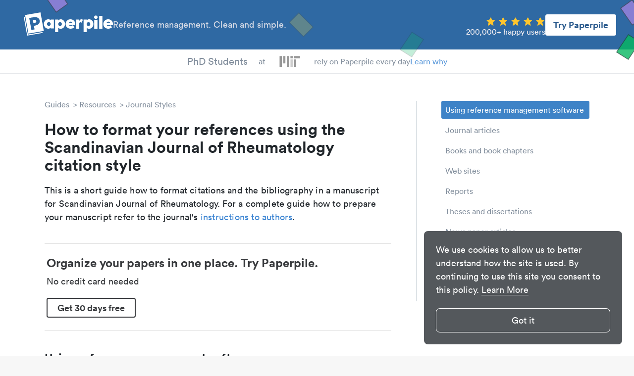

--- FILE ---
content_type: text/html
request_url: https://paperpile.com/s/scandinavian-journal-of-rheumatology-citation-style/
body_size: 17617
content:
<!DOCTYPE html><html lang="en"><head><meta charset="utf-8"><title>Scandinavian Journal of Rheumatology citation style [Update November 2025] - Paperpile</title><link rel="preconnect" href="//www.google-analytics.com"><meta name="viewport" content="width=device-width,initial-scale=1,maximum-scale=1"><meta name="keywords" content=""><meta property="og:type" content="article"><meta property="og:title" content="Scandinavian Journal of Rheumatology citation style [Update November 2025] - Paperpile"><meta property="og:description" content="Scandinavian Journal of Rheumatology citation style guide with bibliography and in-text referencing examples: ✓Journal articles ✓Books ✓Book chapters ✓Reports ✓Web pages. PLUS: Download citation style files for your favorite reference manager."><meta property="og:image" content="https://paperpile.com/img/paperpile.png"><meta property="og:image:secure_url" content="https://paperpile.com/img/paperpile.png"><meta property="og:image:width" content="1200"><meta property="og:image:height" content="600"><meta property="og:locale" content="en_US"><meta property="og:url" content="https://paperpile.com/s/scandinavian-journal-of-rheumatology-citation-style/"><meta property="og:site_name" content="Paperpile"><meta name="twitter:card" content="summary_large_image"><meta name="twitter:title" content="Scandinavian Journal of Rheumatology citation style [Update November 2025] - Paperpile"><meta name="twitter:description" content="Scandinavian Journal of Rheumatology citation style guide with bibliography and in-text referencing examples: ✓Journal articles ✓Books ✓Book chapters ✓Reports ✓Web pages. PLUS: Download citation style files for your favorite reference manager."><meta name="twitter:image:src" content="https://paperpile.com/img/paperpile.png"><meta name="twitter:site" content="@paperpile"><meta name="twitter:domain" content="Paperpile"><meta name="twitter:creator" content="@paperpile"><link rel="canonical" href="https://paperpile.com/s/scandinavian-journal-of-rheumatology-citation-style/"><meta name="description" content="Scandinavian Journal of Rheumatology citation style guide with bibliography and in-text referencing examples: ✓Journal articles ✓Books ✓Book chapters ✓Reports ✓Web pages. PLUS: Download citation style files for your favorite reference manager."><meta name="robots" content="index,follow"><meta name="buildtarget" content="guides"><link rel="preload" as="image" href="https://cdn.paperpile.com/guides/img/logos/MIT.png"><link rel="preload" as="image" href="https://cdn.paperpile.com/i/img/interruptor-screenshot.png"><link rel="icon" media="(prefers-color-scheme:light)" href="https://cdn.paperpile.com/guides/img/favicon-light.png" type="image/png" sizes="32x32"><script async src="https://www.googletagmanager.com/gtag/js?id=G-6X1MS81N1Z"></script><script>function gtag(){dataLayer.push(arguments)}window.dataLayer=window.dataLayer||[],gtag("js",new Date),gtag("config","G-6X1MS81N1Z")</script><style>@charset "UTF-8";a,abbr,acronym,address,applet,article,aside,audio,b,big,blockquote,body,canvas,caption,center,cite,code,dd,del,details,dfn,div,dl,dt,em,embed,fieldset,figcaption,figure,footer,form,h1,h2,h3,h4,h5,h6,header,hgroup,html,i,iframe,img,ins,kbd,label,legend,li,mark,menu,nav,object,ol,output,p,pre,q,ruby,s,samp,section,small,span,strike,strong,sub,summary,sup,table,tbody,td,tfoot,th,thead,time,tr,tt,u,ul,var,video{margin:0;padding:0;border:0;font-size:100%;font:inherit;vertical-align:baseline}article,aside,details,figcaption,figure,footer,header,hgroup,menu,nav,section{display:block}ol,ul{list-style:none}blockquote,q{quotes:none}blockquote:after,blockquote:before,q:after,q:before{content:"";content:none}table{border-collapse:collapse;border-spacing:0}*,:after,:before{box-sizing:inherit}html{-webkit-text-size-adjust:100%;-ms-text-size-adjust:100%;box-sizing:border-box;background-color:#f7f7f7}body{background:#fff;line-height:1;display:flex;flex-direction:column;align-items:center;color:#21262b;font-family:Circular,"Helvetica Neue",Helvetica,"Segoe UI",Tahoma,Arial,sans-serif;-webkit-font-smoothing:antialiased;-moz-osx-font-smoothing:grayscale;min-height:100vh}body,html{position:relative;overflow-x:hidden}a{text-decoration:none;outline:0;color:#3b84d2}a:active,a:focus,a:hover{color:#3b84d2}h1{font-size:32px;font-weight:900;line-height:36px}h2{font-size:24px;font-weight:900;line-height:28px}h3{font-size:18px;font-style:normal;font-weight:900;line-height:20px}b,strong{font-weight:700}em,i{font-style:italic}sub{font-size:75%;line-height:0;position:relative;vertical-align:baseline}sup{font-size:75%;line-height:0;position:relative;vertical-align:baseline;top:-.5em}hr{background:#838f9d;border:0;height:2px;margin:40px 0 20px 0}.font-default{font-size:18px;line-height:23px}.font-small{font-size:16px;line-height:20px}.site-content{display:flex;flex:1 0 auto;justify-content:center}.site-content.fullpage{flex-direction:column;align-items:center;margin-top:0}.site-content.article-page,.site-content.category-page{position:relative}.content-area{max-width:700px}.widget-sidebar{border-left:1px solid #ccd4d9}.fixed .widget-sidebar{position:fixed;top:100px;overflow-y:auto;-ms-overflow-style:none;scrollbar-width:none}.fixed .widget-sidebar::-webkit-scrollbar{display:none}.widget-sidebar .pp-pro{margin-top:32px}.pro-area-sidebar{display:none}.pro-area-sidebar .pp-pro{margin-bottom:16px}.pro-area-topbar{width:100%}.language-selector{position:relative;user-select:none}.language-selector .value{display:flex;align-items:center;margin-right:30px;cursor:pointer;background-color:transparent;border:0;font:inherit}.language-selector .value:hover span{opacity:1}.language-selector svg{width:24px}.language-selector span{color:#fef6f6;opacity:.8;font-size:18px;margin-left:9px;margin-right:16px}.language-selector .dropdown-menu{display:none;position:absolute;background:#fff;box-shadow:0 4px 10px rgba(0,0,0,.25);border-radius:8px;padding:16px 0;z-index:2;top:40px;left:-8px;width:196px;cursor:unset}.language-selector .dropdown-menu.is-open{display:block}.language-selector .dropdown-menu .menu-item{opacity:1!important;display:flex;padding:6px 19px 6px 32px;align-items:center;cursor:pointer}.language-selector .dropdown-menu .menu-item:hover{background:#e6e8eb}.language-selector .dropdown-menu .menu-item span,.language-selector .dropdown-menu .menu-item svg{pointer-events:none}.language-selector .dropdown-menu span{color:#838f9d}@media (min-width:992px){.site-content{width:900px;margin-top:30px}.fixed .site-content{margin-top:80px}.fixed .site-content.fullpage{margin-top:50px}.content-area{width:600px}.widget-area{width:325px}.widget-sidebar{padding-left:25px;margin-left:25px;width:300px}}@media (min-width:1200px){.site-content{width:1100px;margin-top:50px}.fixed .site-content{margin-top:100px}.content-area{width:700px}.widget-area{width:400px}.widget-sidebar{padding-left:50px;margin-left:50px;width:350px}.pro-area-sidebar{display:block;position:absolute;top:40px;right:-30px}.category-page .pro-area-sidebar,.ezproxy-page .pro-area-sidebar{top:34px;left:calc(50% + 410px)}.fixed .pro-area-sidebar{position:fixed;top:157px;left:calc(50% + 410px);right:unset}}.site-header{width:100%}.site-menu-button{display:none;width:32px;position:absolute;left:20px;color:#f6fafd}.site-menu-button svg{fill:#f6fafd}.site-menu-button svg path{fill:#f6fafd}@keyframes moveitdown{0%{transform:translateY(0)}20%{transform:translateY(120%)}40%{transform:translateY(100%)}60%{transform:translateY(105%)}80%{transform:translateY(100%)}100%{transform:translateY(100%)}}@keyframes moveitup{0%{transform:translateY(0)}20%{transform:translateY(-115%)}40%{transform:translateY(-100%)}60%{transform:translateY(-103%)}80%{transform:translateY(-100%)}100%{transform:translateY(-100%)}}.fixed .site-branding.site-branding-fixed-scroll{position:fixed;width:100vw;height:32px;z-index:1}.fixed .site-branding.site-branding-fixed-scroll .site-branding-left{height:100%}.fixed .site-branding.site-branding-fixed-scroll .site-branding-right{display:none}.site-navigation-social-proof{background:inherit;z-index:1;display:flex;height:28px;align-items:center;gap:12px}.site-navigation-social-proof a,.site-navigation-social-proof div{animation-name:fadeInOpacity;animation-iteration-count:1;animation-timing-function:ease-in;animation-duration:.3s}.site-navigation-social-proof .site-navigation-social-proof-researches{display:flex;flex-direction:column;font-size:20px;font-style:normal;font-weight:500;color:#838f9d;overflow:hidden;height:50px;min-width:144px}.site-navigation-social-proof .site-navigation-social-proof-researches-inner{display:flex;flex-direction:column}.site-navigation-social-proof .site-navigation-social-proof-researches-element{box-sizing:border-box;display:flex;justify-content:end;align-items:center;text-align:center;height:50px;transition:all .3s ease;cursor:pointer;will-change:transform}.site-navigation-social-proof .site-navigation-social-proof-at{display:flex;color:#838f9d;align-self:stretch;font-size:16px;font-style:normal;font-weight:450;transition:transform 3s;overflow:hidden;flex-direction:column;justify-content:center}.site-navigation-social-proof.german .site-navigation-social-proof-at{height:28px;justify-content:end;flex-direction:column;align-items:center}.site-navigation-social-proof.german .site-navigation-social-proof-at div{width:48px;min-height:28px;display:flex;justify-content:center;align-items:center}.site-navigation-social-proof .site-navigation-social-proof-rely{color:#838f9d;display:flex;flex-direction:column;justify-content:center;align-self:stretch;font-size:16px;font-style:normal;font-weight:450}.site-navigation-social-proof .site-navigation-social-proof-rely-mobile{display:none}.site-navigation-social-proof .site-navigation-social-proof-logos{display:flex;justify-content:end;flex-direction:column;align-items:center;align-self:stretch;height:28px;width:98px}.site-navigation-social-proof .site-navigation-social-proof-logos img{width:98px;height:28px;transition:all .3s ease;will-change:transform;cursor:pointer}.site-navigation-social-proof .site-navigation-social-proof-learn-why{display:flex;flex-direction:column;justify-content:center;align-self:stretch;color:#5998da;font-size:16px;font-style:normal;font-weight:500;cursor:pointer}@media (max-width:767px){.fixed .site-header .site-navigation.site-navigation-fixed-scroll{top:32px;height:32px}.site-header .site-navigation.site-navigation-fixed-scroll{height:32px}.site-header .site-navigation.site-navigation-fixed-scroll>div{width:100%}.site-navigation-social-proof{gap:6px;height:16px;width:100%}.site-navigation-social-proof .site-navigation-social-proof-logos{height:16px;width:56px}.site-navigation-social-proof .site-navigation-social-proof-logos img{width:56px;height:16px}.site-navigation-social-proof .site-navigation-social-proof-at{font-size:.7em}.site-navigation-social-proof.german .site-navigation-social-proof-at{height:16px}.site-navigation-social-proof.german .site-navigation-social-proof-at div{min-height:16px;width:34px}.site-navigation-social-proof.german .site-navigation-social-proof-researches .site-navigation-social-proof-researches-inner{width:78px}.site-navigation-social-proof .site-navigation-social-proof-rely{display:none}.site-navigation-social-proof .site-navigation-social-proof-rely-mobile{font-size:.7em;color:#838f9d;display:flex;flex-direction:column;justify-content:center;align-self:stretch;font-style:normal;font-weight:450}.site-navigation-social-proof .site-navigation-social-proof-researches{height:28px;font-size:12px;min-width:unset}.site-navigation-social-proof .site-navigation-social-proof-researches .site-navigation-social-proof-researches-inner{width:68px;margin-top:.5px}.site-navigation-social-proof .site-navigation-social-proof-researches .site-navigation-social-proof-researches-element{height:28px;font-size:.9em}.site-navigation-social-proof .site-navigation-social-proof-learn-why{position:absolute;right:8px;border:1px solid #2f69a3;padding:4px;border-radius:4px;font-size:10px;height:16px;background:#f6fafd;font-weight:700;cursor:pointer;color:#2f69a3}}.site-branding{height:120px;display:flex;align-items:center;background-color:#2f69a3}.site-branding .site-logo{margin-left:90px}.site-branding .site-logo svg{color:#fff;width:154px;fill:#fff}.site-branding .site-title{flex:1;display:flex;justify-content:center;align-items:flex-start;color:#f6fafd}.site-branding .site-title svg{margin-right:10px;width:40px;height:41px;fill:#f6fafd}.site-branding .site-title h3{margin-bottom:4px;font-size:25px;line-height:100%}.site-branding .site-title p{opacity:.8;margin:0;line-height:137.5%}.site-branding .btn-try{margin-right:60px;border:0;background-color:#fff;color:#29598c;font-size:18px;line-height:23px;font-weight:700;font-family:inherit;border-radius:4px;padding:10px 16px;cursor:pointer}.site-branding .btn-try:focus,.site-branding .btn-try:hover{outline:0;box-shadow:0 0 0 6px #9bc2e8}.site-navigation{background:#fff;z-index:1}.site-navigation ul.site-navigation-links{background:inherit;z-index:1;display:flex;justify-content:center;align-items:center;border-bottom:1px solid #e6e8eb;height:48px}.site-navigation li{font-size:16px;line-height:150%;padding:10px 15px}.site-navigation li a{color:#838f9d}.site-navigation li a:focus,.site-navigation li a:hover{color:#5a6b77}.site-navigation .fixed-nav-item{display:none}.site-navigation .navigation-logo{position:fixed;left:90px;top:9px}.site-navigation .navigation-logo svg{width:112px;color:#2f3844;fill:#2f3844}.site-navigation .nav-btn-try{position:fixed;top:8px;right:70px;font-weight:700;font-size:16px;font-family:Circular,"Helvetica Neue",Helvetica,"Segoe UI",Tahoma,Arial,sans-serif;line-height:137.5%;padding:1px 20px;color:#2f69a3;border:2px solid #2f69a3;background:#fff;box-sizing:border-box;border-radius:8px;cursor:pointer}.site-navigation .nav-btn-try:focus,.site-navigation .nav-btn-try:hover{outline:0;background:#2f69a3;color:#fff}.fixed .site-navigation{position:fixed;top:0;width:100%;box-shadow:0 2px 4px rgba(0,0,0,.1)}.fixed .site-navigation .fixed-nav-item{display:block}.mobile-nav.open{display:block}.btn-cta{border:1px solid #21ba79;color:#fff!important;background-color:#21ba79;font-size:18px;line-height:22px;font-weight:700;font-family:inherit;border-radius:4px;padding:8px 20px;cursor:pointer}.btn-cta:focus,.btn-cta:hover{outline:0;color:#fff!important;border-color:#238f5c;background-color:#238f5c}.btn-start:focus,.btn-start:hover{outline:0;color:#fff!important;border-color:#21ba79;background-color:#21ba79;box-shadow:0 0 0 6px rgba(52,175,123,.6509803922)}.signup-area{position:relative;height:210px;width:100%;background-color:#2f69a3;display:flex;justify-content:center;align-items:center}.signup-area .cta-wrap{position:relative;display:flex;flex-direction:column;align-items:center}.signup-area .cta-wrap p{font-weight:700;font-size:24px;line-height:30px;color:#f6fafd;margin:0 0 24px 0}.signup-area .cta-wrap svg.start-pp{fill:#fff;position:absolute;width:161px;left:calc(50% + 83px + 16px);top:50px}.signup-area .cta-wrap .start-pp-mobile{display:none;margin-top:8px;fill:#fff;width:160px}.bottom-content{width:100%;background-color:#f7f7f7}.bottom-content .logo-p{position:absolute;left:90px;color:#2f3844}.bottom-content .logo-p svg{width:27px}.bottom-content h4{font-size:16px;color:#2f3844;font-weight:700}.bottom-content .container{position:relative;display:flex;justify-content:space-evenly;max-width:1440px;padding:0 90px;margin:48px auto 64px auto}.bottom-content .section h4{margin-top:48px}.bottom-content .section h4:first-child{margin-top:0}.bottom-content .section ul{list-style:none}.bottom-content .section ul li{margin:24px 0 0 0;font-size:16px;line-height:20px}.bottom-content .section ul li a{color:#2f3844;outline:0;margin:0 -4px;padding:0 4px;border-radius:4px;white-space:nowrap}.bottom-content .section ul li a:active,.bottom-content .section ul li a:focus,.bottom-content .section ul li a:hover{background-color:#e6e8eb}.bottom-content .section ul li sup{margin-left:4px;font-weight:700;font-size:14px;line-height:17px;color:#f07675}.site-footer{width:100%;margin:40px 0 0 0;color:#838f9d;background-color:#f4f4f4;height:56px;display:flex;justify-content:space-evenly}.site-footer ul.footer-links{display:flex;justify-content:center;align-items:center;flex-wrap:wrap;height:100%}.site-footer ul.footer-links li{font-size:inherit;color:inherit;line-height:150%}.site-footer ul.footer-links li a{color:#838f9d;outline:0;margin:0 -4px;padding:0 4px;border-radius:4px;white-space:nowrap}.site-footer ul.footer-links li a:active,.site-footer ul.footer-links li a:focus,.site-footer ul.footer-links li a:hover{background-color:#e6e8eb}.site-footer ul.footer-links .sep{user-select:none;margin:0 8px;color:#b3bdc3}.site-footer ul.footer-links.social-icons li{line-height:100%;margin-left:16px}.site-footer ul.footer-links.social-icons li a{color:#b3bdc3}.site-footer ul.footer-links.social-icons li a svg{width:20px;fill:currentColor}.site-footer ul.footer-links.social-icons li a:focus,.site-footer ul.footer-links.social-icons li a:hover{color:#838f9d;background-color:transparent}.breadcrumb-item+.breadcrumb-item:before{display:inline-block;content:">";margin:0 4px}.breadcrumb-item:hover{color:#5a6b77}.breadcrumb a{color:#838f9d;line-height:150%}.page-content .toc-macro{margin-bottom:50px;background:#ddebf8;padding:24px}.page-content .toc-macro .toc-macro-title{font-weight:700;color:#3b84d2;font-size:18px;margin-bottom:16px}.page-content .toc-macro ul{list-style-type:none;margin:0;padding:0;display:flex;flex-direction:column;gap:4px}.page-content .toc-macro ul li::marker{display:none}.page-content .toc-macro ul li a{background:0 0;text-decoration:underline;text-underline-offset:4px}@media screen and (max-width:780px){.page-content .toc-macro ul li a{font-size:16px}}.article-page .page-content a{background-color:transparent;color:inherit;-webkit-transition:background .15s cubic-bezier(.33,.66,.66,1);-o-transition:background .15s cubic-bezier(.33,.66,.66,1);transition:background .15s cubic-bezier(.33,.66,.66,1);border-bottom:3px solid #b7b3e0}.article-page .page-content a:active,.article-page .page-content a:focus,.article-page .page-content a:hover{background-color:#b7b3e0;color:#000}.page-content figure a{color:#3b84d2;border-style:none}.page-content figure a:active,.page-content figure a:focus,.page-content figure a:hover{color:#3b84d2;background-color:transparent}.page-content .image-wrap-no-tag{margin-bottom:20px;display:flex}.page-content .image-wrap-no-tag .figure-image-wrap{display:flex}.page-content .image-wrap-no-tag .figure-image-wrap img{height:100%;flex:1;max-width:100%;border-radius:4px}.page-content>.image-wrap-no-tag{justify-content:center}.page-content li>.image-wrap-no-tag{margin-top:20px}.page-content span.inline{display:inline}.page-content span.inline:after{content:" "}.page-content span.inline img{height:20px;width:auto;margin-bottom:-4px}.page-content ol,.page-content p,.page-content ul{font-family:Georgia,serif;font-size:19px;letter-spacing:.2px;line-height:30px;padding-bottom:20px}.page-content ul{list-style-type:disc;margin-left:48px}.page-content ul li p{display:inline}.page-content ol{list-style:none;counter-reset:list;margin-left:40px}.page-content ol>li{counter-increment:list;text-indent:-35px;margin-top:10px}.page-content ol>li ul{text-indent:0}.page-content ol>li p{display:inline}.page-content ol>li::before{content:counter(list);font-family:Circular,"Helvetica Neue",Helvetica,"Segoe UI",Tahoma,Arial,sans-serif;margin:4px 10px 0 0;font-size:16px;background-color:#ef544f;width:24px;height:24px;text-indent:8px;padding-left:0;line-height:24px;vertical-align:top;border-radius:13px;-moz-background-clip:padding;-webkit-background-clip:padding-box;background-clip:padding-box;color:#fff;display:inline-block}.page-content h1{margin:20px 0}.page-content h2,.page-content h3{margin:40px 0 20px 0}.page-content .box+h2,.page-content .box+h3{margin:60px 0 20px 0}.page-content h2:before{display:block;content:"";height:120px;margin:-120px 0 0}.page-content pre{font-family:Monaco,Menlo,Consolas,"Courier New",monospace;font-size:16px;line-height:22px;overflow-x:auto;overflow-y:hidden;padding-bottom:20px}.page-content .faq-content ol,.page-content .faq-content p,.page-content .faq-content ul{padding:0}.page-content kbd{font-family:Monaco,Menlo,Consolas,"Courier New",monospace;border:1px solid #ddd;padding:0 4px;border-radius:5px;font-size:.85rem;white-space:nowrap}.page-content tt{font-family:Monaco,Menlo,Consolas,"Courier New",monospace;font-size:.85rem}.page-content .pp-macro-button{border:1px solid #ccd4d9;background-color:#ccd4d9;color:#21262b;padding:0 4px;border-radius:5px;font-size:.85rem;white-space:nowrap}.article-page .page-content .file{background-color:#ddebf8;color:#5998da;font-weight:700;font-size:14px;line-height:18px;border-radius:4px;min-width:475px;width:fit-content;width:-moz-fit-content;padding:0 24px;display:flex;align-items:center}.article-page .page-content .file svg{fill:currentColor;margin-left:16px}.article-page .page-content .file .text{flex:1;padding:14px 0 16px 0}.article-page .page-content .file .icon{border-radius:4px;font-size:12px;line-height:15px;margin-right:16px}.article-page .page-content .file .icon-download{margin-right:16px}.article-page .page-content .file.pdf .icon{background-color:#ec5553;color:#fff}.article-page .page-content .file:hover{background-color:#5998da!important;color:#fff!important}@media (max-width:767px){.article-page .page-content .file{min-width:unset}}.page-content .related-articles-wrap{width:800px;margin-left:calc((100% - 800px)/ 2);display:grid;grid-template-columns:repeat(3,220px);grid-template-rows:auto auto;grid-auto-flow:column;column-gap:70px;row-gap:16px}.page-content .related-articles-wrap .related-article-block,.page-content .related-articles-wrap .related-article-title{margin:0;padding:0;display:flex}.page-content .related-articles-wrap .related-article-block:focus,.page-content .related-articles-wrap .related-article-block:hover,.page-content .related-articles-wrap .related-article-title:focus,.page-content .related-articles-wrap .related-article-title:hover{background-color:transparent}.page-content .related-articles-wrap .related-article-block figure,.page-content .related-articles-wrap .related-article-title figure{margin:0;justify-content:flex-end}.page-content .video-wrap.local::after{display:none}.page-content .video-wrap.wistia{display:flex}@media (max-width:1200px){.page-content .video-wrap.wistia>div.wistia_embed{height:auto!important;width:100%!important}}.page-content .video-wrap{overflow:hidden;position:relative;margin-bottom:20px}.page-content .video-wrap iframe{position:absolute;top:0;left:0;width:100%;height:100%;border-radius:4px}.page-content .video-wrap::after{padding-top:56.25%;display:block;content:""}.page-content .video-wrap.extra-wide{--full-width:1000px;max-width:var(--full-width);margin-left:calc((100% - var(--full-width))/ 2);margin-right:calc((100% - var(--full-width))/ 2)}@media (max-width:1300px){.page-content .video-wrap.extra-wide{--full-width:800px!important}}@media (max-width:1200px){.page-content .video-wrap.extra-wide{margin-left:auto;margin-right:auto;max-width:100%}}.page-content .download-links{margin-bottom:20px;display:flex;justify-content:center;align-items:center}.page-content .download-links a:first-child{margin-right:24px}.page-content .download-links figure{margin:0}.page-content .highlight{background-color:#fef599;border-radius:4px;padding:0 2px;margin:0 -2px}.page-content .highlight.highlight-blue{background-color:#ddebf8}figure{display:flex;justify-content:center;flex-direction:column;margin:40px auto}h2+figure,h3+figure,p+figure{margin-top:20px}figure .figure-image-wrap{text-align:center}figure figcaption{margin:10px 0 0 0;font-style:italic;font-size:16px;line-height:20px;color:#838f9d}figure.table figcaption{margin:0 0 20px 0}figure.center-caption{text-align:center}@media (min-width:1500px){figure.side-caption-wide{flex-direction:row;margin-left:-150px}figure.side-caption-wide figcaption{margin:0 0 0 20px}}@media (min-width:768px){figure.side-caption{flex-direction:row}figure.side-caption figcaption{width:200px;margin:0 0 0 20px}figure.side-caption img{margin:0}}figure img{border-radius:4px}figure img,figure table{height:auto;max-width:100%;margin:0 auto}figure.border img{border:1px solid #ccd4d9;padding:20px}figure.featured{justify-content:flex-end}figure.table{overflow-x:auto}figure.extra-wide{--full-width:1000px;max-width:var(--full-width);margin-left:calc((100% - var(--full-width))/ 2);margin-right:calc((100% - var(--full-width))/ 2)}@media (max-width:1300px){figure.extra-wide{--full-width:800px!important}}@media (max-width:1200px){figure.extra-wide{margin-left:auto;margin-right:auto;max-width:100%}}figure table{width:100%;font-family:Circular,"Helvetica Neue",Helvetica,"Segoe UI",Tahoma,Arial,sans-serif;font-size:16px;line-height:22px;border-width:2px;color:#838f9d;border-color:#838f9d;border-top-style:solid;border-bottom-style:solid;background-color:#f7f7f7}figure td{padding:9px 12px;vertical-align:top}figure td p{font-family:inherit!important;font-size:inherit!important;line-height:inherit!important;display:inline-block}figure td p:first-child{padding:0}figure th{padding:0;vertical-align:top;font-weight:700;padding:9px 12px}figure thead>tr{border-bottom:2px solid #838f9d}figure.striped table tr:nth-child(even) td{background:rgb(236.8,236.8,236.8)}@media (max-width:768px){figure.table{margin:0 auto!important;max-width:100%}}.infotable.striped table tr:nth-child(even) th{background:rgb(236.8,236.8,236.8)}.infotable.striped table tr th{text-align:left}.box{position:relative;background:#f7f7f7;padding:20px;margin:0 0 20px 0;border-radius:4px}.box ol,.box p,.box ul{font-family:Circular,"Helvetica Neue",Helvetica,"Segoe UI",Tahoma,Arial,sans-serif;font-size:inherit}.box ol:last-child,.box p:last-child,.box ul:last-child{padding-bottom:0}.box .box-title{position:absolute;top:0;left:0;font-weight:700;font-size:16px;line-height:30px;padding:0 25px;border-top-left-radius:4px;color:#f7f7f7;background-color:#838f9d}.box .box-title+.box-content{margin-top:16px}.box.box-with-icon{display:flex}.box svg{width:24px;height:24px;margin-right:12px;margin-top:4px}.box svg+.box-content{flex:1}li>.box{margin:10px 0}.box-content h3{margin-top:0}.box.long-quote{color:#838f9d;background:#fff;padding:0 0 0 10px;border-radius:0;margin:0 0 20px 0;border-left:4px solid rgb(202.2162162162,207.3243243243,213.2837837838)}.box.long-quote ol,.box.long-quote p,.box.long-quote ul{font-family:Circular,"Helvetica Neue",Helvetica,"Segoe UI",Tahoma,Arial,sans-serif}.box.long-quote p:last-child{padding-bottom:0}.pp-faq-wrap{border:1px solid #d9dfe3;border-radius:4px;margin-top:32px;margin-bottom:48px}details.pp-faq{border-bottom:1px solid #d9dfe3;color:#2f3844}details.pp-faq>summary{font-weight:700;font-size:20px;line-height:120%;padding:16px 38px 16px 24px;cursor:pointer;position:relative;display:block;outline:0;list-style:none}details.pp-faq>summary::-webkit-details-marker{display:none}details.pp-faq>summary:after{content:"+";color:#5998da;position:absolute;top:calc(50% - 12px);right:24px}details.pp-faq:first-child>summary{border-top-left-radius:4px;border-top-right-radius:4px}details.pp-faq:last-child{border-bottom:0}details.pp-faq:last-child>summary{border-bottom-left-radius:4px;border-bottom-right-radius:4px}details.pp-faq>div.box,details.pp-faq>div.callout,details.pp-faq>div.image-wrap-no-tag,details.pp-faq>h2,details.pp-faq>h3,details.pp-faq>ol,details.pp-faq>p,details.pp-faq>ul{padding-left:26px;padding-right:38px}details.pp-faq>div.box:last-child,details.pp-faq>div.callout:last-child,details.pp-faq>div.image-wrap-no-tag:last-child,details.pp-faq>h2:last-child,details.pp-faq>h3:last-child,details.pp-faq>ol:last-child,details.pp-faq>p:last-child,details.pp-faq>ul:last-child{padding-bottom:0}details.pp-faq summary+*{margin-top:0}details.pp-faq[open]{padding-bottom:16px}details.pp-faq[open]>summary:after{content:"–"}.widget-outline{font-size:16px;line-height:20px}.widget-outline li{margin:5px 0}.widget-outline a{display:block;padding:5px 0;color:#838f9d;padding:8px 8px}.widget-outline a:hover{background:#f7f7f7;border-radius:3px}.widget-outline a.active{color:#fff;background:rgb(61.7285714286,130.5,199.2714285714);border-radius:3px}.category-page .page-content h1,.category-page .page-content h2{margin:20px 0}.category-page .page-content h3{margin:10px 0}.category-page .page-content h2:before{display:block;content:"";height:100px;margin:-100px 0 0}.category-page .page-content h2:first-child:before{display:none}.category-page .page-content p{font-family:Georgia,serif;font-size:18px;letter-spacing:.2px;line-height:24px;padding-bottom:20px}.search-page .highlight{background-color:#fef599}.index-page{display:flex;flex-wrap:wrap;justify-content:center;align-content:flex-start}.main-category{display:block;margin:20px;padding:20px;color:#21262b;border:1px solid #ccd4d9;height:200px;width:320px}.main-category:hover{background:#f7f7f7}.main-category p{margin:0;padding:10px;font-size:16px;line-height:18px}.main-category h2{margin:0;padding:10px}.main-category img{max-width:100%;padding:10px;box-sizing:border-box}.error{align-self:center;text-align:center;width:100%;font-size:32px;color:#838f9d}.mobile-nav{display:none;position:fixed;top:46px;left:28px;width:calc(100% - 28px - 28px);z-index:2;background:#f7f7f7;border-radius:8px;box-shadow:0 4px 10px rgba(0,0,0,.25);padding:28px 0 48px 0}.mobile-nav li{margin:32px 48px 0 48px}.mobile-nav li a{padding:8px 24px;margin:-8px -24px;color:#838f9d;font-size:24px;line-height:100%;border-radius:4px;-webkit-tap-highlight-color:transparent;-webkit-user-select:none}.mobile-nav li a svg{width:24px;margin-right:20px}.mobile-nav li a:active{background-color:#ddebf8;color:#838f9d}.mobile-nav hr{background:#b3bdc3;height:1px;margin:32px 0 0 0}.mobile-nav #close{position:absolute;top:24px;right:24px;width:24px;z-index:3;fill:#b3bdc3}@media (max-width:991px){.fixed .site-header .site-navigation .fixed-nav-item{display:none}.site-content{margin-top:30px;width:100vw}.widget-area{display:none}.content-area{width:100%;padding-left:50px;padding-right:50px}.site-branding .site-logo{display:none}.site-branding .site-title{justify-content:center}.site-branding .language-selector{display:none}.site-menu-button{display:block}.site-navigation{display:none}.site-navigation-logo{display:none!important}.btn-try{display:none}}@media (max-width:929px){.bottom-content .logo-p{left:24px}.bottom-content .container{flex-direction:column;justify-content:flex-start;padding:0 0 0 76px;margin-bottom:0}.bottom-content .container .section{margin-bottom:48px}}@media (max-width:1024px){.page-content .related-articles-wrap{margin:0 auto;width:max-content;grid-template-columns:220px;grid-template-rows:auto;grid-auto-flow:row;row-gap:16px}.page-content .related-articles-wrap .related-article-title{margin-bottom:16px}.page-content .related-articles-wrap .related-article-title:last-child{margin-bottom:0}}@media (min-width:600px) and (max-width:929px){.bottom-content .section ul li{width:50%;float:left}}@media (max-width:767px){.font-default{font-size:16px}.font-small{font-size:14px}.site-footer{padding:32px 80px;height:unset;flex-direction:column-reverse}.site-footer ul.footer-links{flex-direction:column}.site-footer ul.footer-links .sep{display:none}.site-footer ul.footer-links li{margin:8px 0 0 0;text-align:center}.site-footer ul.footer-links li.footer-link-llc{order:3}.site-footer ul.footer-links li.footer-link-what{order:2}.site-footer ul.footer-links.social-icons{flex-direction:row;margin-top:16px;margin-bottom:24px}.site-footer ul.footer-links.social-icons li{margin:0 0 0 16px}.site-footer ul.footer-links.social-icons li:first-child{margin:0}.signup-area{height:250px}.signup-area .cta-wrap p{font-size:20px;line-height:25px}.signup-area .cta-wrap .start-pp{display:none}.signup-area .cta-wrap .start-pp-mobile{display:block}.sheet-footer-right{display:none}}@media (max-width:479px){.site-title svg{display:none}.site-title div{max-width:230px}.content-area{padding-left:20px;padding-right:20px}.article-page .page-content ol,.article-page .page-content ul{margin-left:30px}.interruptor-box-wrap .cta-wrap{position:static!important;margin-top:14px}}@media (max-width:620px){.interruptor-box-wrap.with-screenshot{flex-direction:column-reverse!important;align-items:start;gap:0!important}.interruptor-box-wrap.with-screenshot .interruptor-right{margin-bottom:12px;min-width:100%!important;height:auto!important}.interruptor-box-wrap.with-screenshot .interruptor-right img{max-width:unset!important}}.page-content blockquote{font-family:Circular,"Helvetica Neue",Helvetica,"Segoe UI",Tahoma,Arial,sans-serif;font-weight:700;color:#2f69a3;padding:5px 5px;font-size:22px;line-height:25px}@media (max-width:1399px){.page-content blockquote:before{content:"“";font-size:60px;color:#2f69a3;position:absolute;width:20px;height:30px;left:-30px;top:15px}.page-content blockquote.left,.page-content blockquote.right{margin:10px auto 20px auto;width:80%;position:relative;quotes:"“" "”" "‘" "’"}.page-content blockquote.left p,.page-content blockquote.right p{margin:0}}@media (min-width:1400px){.page-content blockquote{width:200px}.page-content blockquote.left{margin:0 20px 0 -120px;padding:10px;float:left;text-align:right}.page-content blockquote.right{margin:0 -120px 0 20px;padding:10px;float:right;text-align:left}}@keyframes fadeInOpacity{0%{opacity:0}100%{opacity:1}}.cc-window{display:block;position:fixed;bottom:24px;right:24px;z-index:99;padding:24px;max-width:400px;border-radius:8px;font-family:Circular,"Helvetica Neue",Helvetica,"Segoe UI",Tahoma,Arial,sans-serif;font-size:18px;line-height:150%;opacity:1;animation-name:fadeInOpacity;animation-iteration-count:1;animation-timing-function:ease-in;animation-duration:.3s}.cc-window a.cc-link{color:#f7f7f7;opacity:1;text-decoration:underline;text-underline-position:under;display:unset}.cc-window a.cc-link:hover{color:#e6e8eb}.cc-window .cc-compliance{margin-top:24px}.cc-window .cc-compliance a{display:block;color:#fff;border:1px solid #fff;border-radius:8px;padding:10px;text-align:center;cursor:pointer}.cc-window.cc-invisible{display:none}@media (min-width:320px) and (max-width:767px){.cc-window{max-width:none!important;bottom:0;right:0;border-radius:0;padding:16px;font-size:14px;line-height:120%}.cc-window .cc-compliance{margin-top:16px;display:flex;justify-content:flex-end}.cc-window .cc-compliance a{max-width:50%;width:50%}.cc-window .cc-link{position:absolute;bottom:26px;left:16px;width:calc(50% - 16px);text-align:center}}.sheets{position:absolute;z-index:0;user-select:none}.sheets svg{opacity:.8}.sheet-header-left{top:-24px;left:34px}.sheet-header-right{top:17px;right:-20px;z-index:2}.fixed .sheet-header-right{z-index:0}.sheet-nav-left{left:-6px;top:-24px}.sheet-nav-right{right:-12px;top:-30px}.sheet-signup-leftend{opacity:.2;left:0;top:-48px;z-index:1}.sheet-signup-left{opacity:.2;left:-250px}.sheet-signup-right{opacity:.2;right:-320px;top:62px}.sheet-signup-rightend{opacity:.2;right:0;top:83px}.sheet-footer-right{opacity:.1;right:25px;bottom:2px}@media (max-width:1080px){.article-page .page-content .toc-macro{width:auto;transform:none}}#exitpopup_div #btn-modal-close{cursor:pointer;width:22px;height:22px;display:flex;fill:#b3bdc3;position:absolute;right:24px;top:20px;z-index:1}@media (max-width:768px){#exitpopup_div #btn-modal-close{width:18px;height:18px}}#exitpopup_div .interruptor-box-wrap{width:100%;color:#2f3844;font-family:Circular,"Helvetica Neue",Helvetica,"Segoe UI",Tahoma,Arial,sans-serif;border:1px solid #d9dfe3;border-radius:4px;box-shadow:0 2px 5px rgba(0,0,0,.1);background-color:#fff;padding:24px;position:relative}#exitpopup_div .interruptor-box-wrap .heading{font-weight:700;font-size:24.3564px;line-height:115%;max-width:393px}#exitpopup_div .interruptor-box-wrap .text{margin-top:10px;font-weight:450;font-size:18px;line-height:150%}#exitpopup_div .interruptor-box-wrap .cta-wrap{position:absolute;bottom:28px;right:22px}#exitpopup_div .interruptor-box-wrap .cta-wrap .cta-button{display:inline-flex;align-items:center;padding:6.5px 20px;background-color:#21ba79;border-radius:4px;text-decoration:none;color:#fff;font-weight:700;font-size:18px;line-height:23px}#exitpopup_div .interruptor-box-wrap.with-screenshot{display:flex;flex-direction:row;gap:42px;padding:60px;width:700px}#exitpopup_div .interruptor-box-wrap.with-screenshot .cta-wrap{position:static;margin-top:40px}#exitpopup_div .interruptor-box-wrap.with-screenshot .interruptor-right{min-width:300px;height:204px;position:relative;display:flex;justify-content:center}#exitpopup_div .interruptor-box-wrap.with-screenshot .interruptor-right a{margin:0;padding:0}#exitpopup_div .interruptor-box-wrap.with-screenshot .interruptor-right a img{box-shadow:6px 4px 6px 0 rgba(0,0,0,.08);cursor:pointer}@media (max-width:768px){#exitpopup_div .interruptor-box-wrap.with-screenshot{flex-direction:column-reverse!important;align-items:start;gap:0!important;padding:48px 24px 32px 24px;width:auto}#exitpopup_div .interruptor-box-wrap.with-screenshot .interruptor-right{margin-bottom:12px;min-width:100%!important;height:auto!important}#exitpopup_div .interruptor-box-wrap.with-screenshot .interruptor-right img{max-width:unset!important}#exitpopup_div .interruptor-box-wrap.with-screenshot .cta-wrap{position:static;margin-top:14px}}.article-page .page-content .tabs,.category-page .page-content .tabs{margin-top:16px;user-select:none}.article-page .page-content .tabs a,.category-page .page-content .tabs a{align-items:center;border:1px solid transparent;display:flex;justify-content:center;margin:0 0 -1px 0;padding:.5em 1em;vertical-align:top;cursor:pointer}.article-page .page-content .tabs a:hover,.category-page .page-content .tabs a:hover{background:inherit;color:#21262b}.article-page .page-content .tabs li,.category-page .page-content .tabs li{display:block;margin:0}.article-page .page-content .tabs li.is-active a,.category-page .page-content .tabs li.is-active a{border-radius:0;border-top-left-radius:4px;border-top-right-radius:4px;border:1px solid #d9dfe3;border-bottom-color:#fff;color:#3b84d2}.article-page .page-content .tabs ul,.category-page .page-content .tabs ul{display:flex;flex-grow:1;flex-shrink:0;margin:0;padding:0}.article-page .page-content .tab,.category-page .page-content .tab{border:1px solid #d9dfe3;border-radius:4px;padding-top:10px}.article-page .page-content .tab>p,.category-page .page-content .tab>p{margin-left:30px}.article-page .page-content .tab .image-wrap-no-tag,.category-page .page-content .tab .image-wrap-no-tag{margin-left:30px;padding-right:16px}.article-page .page-content .tab .box,.category-page .page-content .tab .box{margin-left:30px;margin-right:30px}.article-page .page-content .tab ol,.category-page .page-content .tab ol{margin-left:60px}@media (max-width:479px){.article-page .page-content .tab ol,.article-page .page-content .tab ul,.category-page .page-content .tab ol,.category-page .page-content .tab ul{margin-left:60px}}.article-page .page-content li code,.article-page .page-content p code,.category-page .page-content li code,.category-page .page-content p code{font-weight:700}.article-page .page-content li svg,.article-page .page-content p svg,.category-page .page-content li svg,.category-page .page-content p svg{margin-bottom:-4px}.article-page .page-content .tags,.category-page .page-content .tags{display:inline;vertical-align:text-top}.article-page .page-content .tags .tag,.category-page .page-content .tags .tag{margin-left:8px;height:20px;padding:2px 8px;border-radius:4px;background:#e6e8eb;color:#838f9d;font-weight:400;font-size:12px;line-height:15px}.box-tip{background-color:#e4fff5;border:1px solid #b2decb}.box-tip svg{color:#238f5c;fill:#238f5c}.box-note{background-color:#edf6ff;border:1px solid #c5d7ea}.box-note svg{color:#2f69a3;fill:#2f69a3}.box-warning{background-color:#fffcdc;border:1px solid #ecde9d}.box-warning svg{color:#ceb74c;fill:#ceb74c}.box.box-with-icon{display:flex}.box svg{width:24px;height:24px;margin-right:12px;margin-top:4px}.box svg+.box-content{flex:1}.citation-example{margin-top:16px;color:#838f9d}.citation-example .type{font-weight:700;padding:0}.citation-example .example{background:#fff;color:#000;font-family:Georgia,serif;padding:16px;border:1px solid #d9dfe3;border-radius:4px;overflow-wrap:break-word;word-wrap:break-word;-ms-word-break:break-all;word-break:break-all;word-break:break-word}.citation-example .example p{font-family:inherit;margin:0}.citation-example .example.style-apa,.citation-example .example.style-mla{text-indent:-.5in;padding-left:64px}.citation-example .example.style-vancouver{display:flex}.citation-example .example.style-vancouver .csl-left-margin{display:inline-block}.citation-example .example.style-vancouver .csl-right-inline{display:inline-block;flex:1}.citation-example pre.example{font-family:monospace}.citation-example.edition-7:last-child .example{margin-bottom:0}.citation-example.edition-6:last-child .example{margin-bottom:0}.citation-example.allow-copy .copy-btn-wrap{margin-top:16px;margin-bottom:-8px;display:flex;justify-content:flex-end}.citation-example.allow-copy button.copy-citation{background:#e6e8eb;border:0;outline:0;cursor:pointer;padding:0 10px;min-width:121px;border-radius:4px;font-family:inherit;font-size:16px;line-height:150%;color:#838f9d}.citation-example.allow-copy button.copy-citation.active{color:#21ba79}.example>blockquote,blockquote.example{margin-top:16px;line-height:150%;font-size:18px;letter-spacing:.2px;line-height:150%}span.intext{background-color:#ddebf8;border-radius:4px;padding:2px}span.intext.example{font-family:Georgia,serif;font-weight:400;background-color:#fff;border:1px solid #d9dfe3}.box.intext-example{color:#838f9d}.box.intext-example p{padding:0}.box.intext-example .bibguru-intext-example:last-child{margin-bottom:0}p.bibguru-intext-example{background:#fff;color:#838f9d;font-family:Georgia,serif;padding:16px!important;border:1px solid #d9dfe3;border-radius:4px}p.bibguru-intext-example span.intext{font-family:Georgia,serif;font-weight:400;background-color:transparent;border:0;padding:0;color:#000}p.bibguru-intext-type{color:#838f9d;font-weight:700;margin-top:26px}.csl-left-margin{float:left;padding-right:1em}.pp-faq-wrap{border:1px solid #d9dfe3;border-radius:4px}details.pp-faq{border-bottom:1px solid #d9dfe3;color:#2f3844}details.pp-faq>summary{font-weight:700;font-size:20px;line-height:120%;padding:16px 38px 16px 24px;cursor:pointer;position:relative;display:block;outline:0;list-style:none}details.pp-faq>summary::-webkit-details-marker{display:none}details.pp-faq>summary:after{content:"+";color:#5998da;position:absolute;top:calc(50% - 12px);right:24px}details.pp-faq:first-child>summary{border-top-left-radius:4px;border-top-right-radius:4px}details.pp-faq:last-child{border-bottom:0}details.pp-faq:last-child>summary{border-bottom-left-radius:4px;border-bottom-right-radius:4px}details.pp-faq>div.box,details.pp-faq>div.callout,details.pp-faq>div.image-wrap-no-tag,details.pp-faq>h2,details.pp-faq>h3,details.pp-faq>ol,details.pp-faq>p,details.pp-faq>ul{padding-left:26px;padding-right:38px}details.pp-faq summary+*{margin-top:0}details.pp-faq[open]{padding-bottom:16px}details.pp-faq[open]>summary:after{content:"–"}@font-face{font-family:Circular;src:url(https://cdn.paperpile.com/fonts/lineto-circular-bold.eot);src:url(https://cdn.paperpile.com/fonts/lineto-circular-bold.eot?#iefix) format("embedded-opentype"),url(https://cdn.paperpile.com/fonts/lineto-circular-bold.woff2) format("woff2"),url(https://cdn.paperpile.com/fonts/lineto-circular-bold.woff) format("woff");font-weight:700;font-style:normal;font-display:swap}@font-face{font-family:Circular;src:url(https://cdn.paperpile.com/fonts/lineto-circular-book.eot);src:url(https://cdn.paperpile.com/fonts/lineto-circular-book.eot?#iefix) format("embedded-opentype"),url(https://cdn.paperpile.com/fonts/lineto-circular-book.woff2) format("woff2"),url(https://cdn.paperpile.com/fonts/lineto-circular-book.woff) format("woff");font-weight:400;font-style:normal;font-display:swap}.search-box{width:700px;height:50px;align-self:center;outline:0;border:0;background:rgb(81.5214285714,143.25,204.9785714286);font-size:22px;padding:0 22px;color:#fff;border-radius:4px;font-family:Circular,"Helvetica Neue",Helvetica,"Segoe UI",Tahoma,Arial,sans-serif}@media screen and (max-width:780px){.search-box{width:70%}}.search-box::-webkit-input-placeholder{color:#fff;opacity:.5}.search-box::-moz-placeholder{color:#fff}.search-box:-ms-input-placeholder{color:#fff}.search-box:-moz-placeholder{color:#fff}.site-branding{background-color:#2f69a3;display:flex;height:100px;padding:0 36px 0 48px;justify-content:space-between;align-items:center}.site-branding .site-logo{margin-left:0;display:block}.site-branding .site-branding-left{display:flex;align-items:center;gap:24px;font-size:18px}.site-branding .site-branding-left svg{color:#fff;width:180px;fill:#fff}.site-branding .site-branding-right{display:flex;align-items:flex-end;gap:16px}.site-branding .site-branding-right .site-branding-stars{display:flex;flex-direction:column;align-items:flex-end;color:#fef6f6}.site-branding .site-title{flex:1;display:flex;justify-content:center;align-items:flex-start;color:#fef6f6}.site-branding .site-title svg{margin-right:10px;width:40px;height:41px;fill:#f6fafd}.site-branding .site-title h3{margin-bottom:4px;font-size:25px;line-height:100%}.site-branding .site-title p{opacity:.8;margin:0;line-height:137.5%}.site-branding .btn-try{border:0;background-color:#fff;color:#29598c;font-size:18px;margin-right:0;line-height:23px;font-weight:700;font-family:inherit;border-radius:4px;padding:10px 16px;cursor:pointer}.site-branding .btn-try:focus,.site-branding .btn-try:hover{outline:0;box-shadow:0 0 0 6px #9bc2e8}.site-navigation{background:#fff;z-index:1;display:flex;padding:10px;flex-direction:column;justify-content:center;align-items:center;border-bottom:1px solid #e6e8eb;overflow:hidden}.site-navigation .fixed-nav-item{display:none}.site-navigation .navigation-logo{position:fixed;left:56px;top:6px}.site-navigation .navigation-logo svg{width:120px;color:#2f3844;fill:#2f3844}.site-navigation .nav-btn-try{position:fixed;top:10px;right:70px;font-weight:700;font-size:16px;font-family:Circular,"Helvetica Neue",Helvetica,"Segoe UI",Tahoma,Arial,sans-serif;line-height:137.5%;padding:1px 20px;color:#2f69a3;border:2px solid #2f69a3;background:#fff;box-sizing:border-box;border-radius:8px;cursor:pointer}.site-navigation .nav-btn-try:focus,.site-navigation .nav-btn-try:hover{outline:0;background:#2f69a3;color:#fff}.fixed .site-navigation{position:fixed;top:0;width:100%;box-shadow:0 2px 4px rgba(0,0,0,.1);padding:0}.fixed .site-navigation>div{height:100%;overflow:hidden;padding:8px}.fixed .site-navigation .fixed-nav-item{display:block}.site-content.index-page{display:grid;grid-template-columns:repeat(3,1fr)}.site-content.index-page>a:focus .main-category{background-color:#f7f7f7}.site-content.index-page .main-category{margin:40px auto;border:0;border-radius:8px;height:unset;width:unset}.site-content.index-page .main-category img{padding:0;border-radius:8px}.site-content.index-page .main-category h2{padding:40px 0 10px 0}.site-content.index-page .main-category p{padding:0;line-height:150%}.content-area .page-header{justify-content:space-between;align-items:center;display:flex}@media (min-width:320px) and (max-width:767px){.site-content.index-page{grid-template-columns:1fr}.site-content.index-page .main-category{max-width:356px}}@media (max-width:479px){.site-content.article-page .content-area{padding-left:20px;padding-right:20px}.site-title svg{display:block}.site-title div{max-width:unset}}.page-content{position:relative}.article-page .page-content a{color:#3b84d2;text-decoration:none;outline:0;margin:0 -4px;padding:0 4px;border:0;border-radius:4px}.article-page .page-content a:active,.article-page .page-content a:focus,.article-page .page-content a:hover{color:#3b84d2;background-color:#ddebf8}.page-content figure a{color:#3b84d2;outline:0;margin:0 -4px;padding:0 4px;border:0;border-radius:4px}.page-content figure a:active,.page-content figure a:focus,.page-content figure a:hover{color:#3b84d2;background-color:#ddebf8}.page-content .image-wrap-no-tag{margin:20px 0;display:flex}.page-content .image-wrap-no-tag div{display:flex}.page-content .image-wrap-no-tag div img{height:auto;flex:1}.page-content span.inline{display:inline}.page-content span.inline img{height:32px;width:auto;margin-bottom:-4px}.page-content ol,.page-content p,.page-content ul{font-family:Circular,"Helvetica Neue",Helvetica,"Segoe UI",Tahoma,Arial,sans-serif;font-size:18px;letter-spacing:.2px;line-height:150%}.page-content ul{list-style-type:disc}.page-content ul li p{display:inline}.page-content ol{list-style:none;counter-reset:list}.page-content ol>li{counter-increment:list;text-indent:-35px;margin-top:10px}.page-content ol>li ul{text-indent:0}.page-content ol>li p{display:inline}.page-content ol>li::before{content:counter(list);font-family:Circular,"Helvetica Neue",Helvetica,"Segoe UI",Tahoma,Arial,sans-serif;margin:0 10px 0 0;font-size:18px;line-height:24px;font-weight:700;background-color:#f7f7f7;width:24px;height:24px;text-indent:8px;padding-left:0;vertical-align:top;border-radius:50%;-moz-background-clip:padding;-webkit-background-clip:padding-box;background-clip:padding-box;color:#838f9d;display:inline-block}.page-content h2:before{display:block;content:"";height:70px;margin:-70px 0 0}.page-content pre{font-family:Courier,monospace;font-size:16px;line-height:22px;overflow-x:auto;overflow-y:hidden;padding-bottom:20px}.page-content .pp-pro{margin:20px 0 20px 0}.category-page .page-content h1{margin:16px 0 16px 0}.category-page .page-content h2,.category-page .page-content h3{margin:60px 0 16px 0}.category-page .page-content h3 a,.category-page .page-content p a{margin:0 -4px;padding:0 4px;border-radius:4px}.category-page .page-content h3 a:active,.category-page .page-content h3 a:focus,.category-page .page-content h3 a:hover,.category-page .page-content p a:active,.category-page .page-content p a:focus,.category-page .page-content p a:hover{background-color:#ddebf8}.category-page .page-content h3{font-size:20px}.category-page .page-content p{font-family:Circular,"Helvetica Neue",Helvetica,"Segoe UI",Tahoma,Arial,sans-serif;font-size:18px;letter-spacing:.2px;line-height:150%}.category-page .page-content .category-summary{display:flex;margin-top:24px}.category-page .page-content .category-summary figure.pp-article-illst{width:100px;margin:0 16px 0 0}.category-page .page-content .category-summary figure.pp-article-illst img{border-radius:8px}.category-page .page-content .category-summary figure.pp-format-illst{margin:0 16px 0 0}.category-page .page-content .category-summary figure.pp-format-illst img{border-radius:8px}.category-page .page-content .category-summary h3{margin:0 0 10px 0;line-height:120%}.article-page .related-articles-list{margin:32px 0 0 0;list-style:none;display:grid;grid-template-columns:repeat(3,1fr)}.article-page .related-articles-list li{max-width:180px}.article-page .related-articles-list li a:first-child{margin:0;padding:0}.article-page .related-articles-list li a:first-child:hover{background-color:transparent}.article-page .related-articles-list li figure{margin:0 0 12px 0}.article-page .related-articles-list li figure img{width:150px;border-radius:8px}.article-page .related-articles-list li a{line-height:23px}@media (min-width:320px) and (max-width:767px){.article-page .related-articles-list{margin:32px 0 0 0!important;grid-template-columns:1fr;row-gap:24px}.article-page .related-articles-list li{display:flex;max-width:100%;padding-right:28px}.article-page .related-articles-list li figure{margin:0 16px 0 0}.article-page .related-articles-list li figure div{display:flex}.article-page .related-articles-list li figure img{width:100px;height:100px}.article-page .related-articles-list li a{flex:1;font-size:16px;line-height:20px}.article-page .related-articles-list li a:first-child{flex:unset}}.article-page figure.pp-article-illst{position:absolute;top:-36px;left:-248px}.article-page figure.pp-article-illst img{border-radius:8px}@media (min-width:320px) and (max-width:1200px){.article-page figure.pp-article-illst{position:static;text-align:center}}.article-page figure.pp-format-illst{position:absolute;top:-36px;left:-298px;width:250px;height:auto}.article-page figure.pp-format-illst img{border-radius:8px}@media (min-width:320px) and (max-width:1200px){.article-page figure.pp-format-illst{position:static;text-align:center;width:100%}}.fixed .widget-sidebar{max-height:calc(100vh - 100px - 56px)}.resource-category-page .page-content #letter-A::before{height:unset;margin:0}.resource-category-page .page-content a{color:#3b84d2;text-decoration:none;outline:0;margin:0 -4px;padding:0 4px;border:0;border-radius:4px}.resource-category-page .page-content a:active,.resource-category-page .page-content a:focus,.resource-category-page .page-content a:hover{color:#3b84d2;background-color:#ddebf8}.resource-category-page .page-content ul{margin-left:30px}.resource-category-page .page-content .widget-sidebar{text-align:center;width:100px}.resource-category-page .page-content .widget-outline{font-size:16px;line-height:16px}.resource-category-page .page-content .widget-outline li{margin:0}.resource-category-page .page-content .outline-item{margin:0}.sheet-mobile-green,.sheet-mobile-yellow{display:none}.sheet-header-left{left:88px;top:-28px}.sheet-header-left svg{opacity:1}.sheet-header-right{top:0;right:0;z-index:2}.sheet-header-right svg{opacity:1}.fixed .sheet-header-right{z-index:0}.sheet-header-middle{right:646px;top:24px;z-index:2}.fixed .sheet-header-middle{z-index:0}.sheet-header-middle-green{right:422.984px;top:63px;z-index:2}.fixed .sheet-header-middle-green{z-index:0}.sheet-header-right-green{right:0;top:68px;z-index:2}.sheet-header-right-green svg{opacity:1}.fixed .sheet-header-right-green{z-index:0}.sheet-nav-left{left:0;top:-24px}.sheet-nav-left svg{opacity:1}.sheet-nav-right{right:-15px;top:-36px}.sheet-nav-right svg{opacity:1}.language-selector .value{margin-right:0}.language-selector svg{width:16px}.language-selector svg path{fill:#838f9d}.language-selector span{color:#838f9d;opacity:.8;font-size:14px;margin-left:4px;margin-right:4px}.language-selector .dropdown-menu{top:22px;left:-106px}@media (max-width:991px){.site-content{margin-top:30px;width:100vw}.sheets.sheet-header-middle,.sheets.sheet-header-middle-green,.sheets.sheet-header-right,.sheets.sheet-header-right-green{display:none}.sheets.sheet-mobile-green,.sheets.sheet-mobile-yellow{display:block;position:fixed;z-index:1}.sheets.sheet-mobile-green svg,.sheets.sheet-mobile-yellow svg{opacity:1}.sheets.sheet-mobile-yellow{right:22px;top:124px}.sheets.sheet-mobile-green{right:-38px;top:192px;transform:rotate(62.174deg);width:67px}.sheets.sheet-mobile-green svg{width:30px}.widget-area{display:none}.content-area{width:100%;padding-left:50px;padding-right:50px}.site-branding{height:64px;padding:8px 8px 6px 8px;flex-direction:column-reverse}.site-branding .site-title{display:flex;justify-content:end;color:#fef6f6}.site-branding .site-title p{font-size:.6em}.site-branding .language-selector{display:none}.site-branding .site-branding-right{flex-direction:column;width:100%}.site-branding .site-branding-right .site-branding-stars{width:auto;flex-direction:row-reverse;font-size:10px;align-items:center;border-radius:8px;background:rgba(0,0,0,.15);padding:0 8px;gap:8px;height:18px}.site-branding .site-branding-right .site-branding-stars svg{width:10px}.site-branding .site-branding-left{gap:unset;width:100%}.site-branding .site-branding-left svg{width:100px}.site-menu-button{display:none}.site-navigation-logo{display:none!important}.btn-try{display:none}}@media (min-width:1200px){.site-content.article-page:not(.ezproxy-page){width:1300px}.site-content.article-page:not(.ezproxy-page) .content-area{width:620px}.site-content.article-page:not(.ezproxy-page).with-toc{justify-content:flex-end}}</style><style>.csl-left-margin{float:left;padding-right:1em}.style-example-container{padding:15px 0}.style-example-title{color:#838f9d}.style-example-box{font-family:Georgia,serif;font-size:18px;line-height:28px;background-color:#f7f7f7;color:#21262b;padding:10px;margin:5px 0;border:1px solid #ccd4d9;border-radius:4px}.infotable.striped table tr:nth-child(even) th{background:rgb(236.8,236.8,236.8)}.infotable.striped table tr th{text-align:left}</style><script type="application/ld+json">{
  "@context": "https://schema.org",
  "@graph": [
    {
      "@type": "Organization",
      "@id": "https://paperpile.com/#organization",
      "name": "Paperpile",
      "url": "https://paperpile.com/",
      "sameAs": [
        "https://twitter.com/paperpile",
        "https://www.facebook.com/paperpile",
        "https://en.wikipedia.org/wiki/Paperpile",
        "https://www.linkedin.com/company/paperpile-inc-/"
      ],
      "logo": {
        "@type": "ImageObject",
        "@id": "https://www.paperpile.com/#logo",
        "url": "https://cdn.paperpile.com/resources/website/images/logo.png",
        "width": 760,
        "height": 295,
        "caption": "Paperpile"
      },
      "image": {
        "@id": "https://www.paperpile.com/#logo"
      }
    },
    {
      "@type": "WebSite",
      "@id": "https://paperpile.com/#website",
      "url": "https://paperpile.com/",
      "name": "Paperpile",
      "inLanguage": "en-US",
      "description": "Clean and simple and reference management for the web. Sync your PDFs to Google Drive and cite your papers in Google Docs.",
      "publisher": {
        "@id": "https://paperpile.com/#organization"
      }
    },
    {
      "@type": "WebPage",
      "@id": "https://paperpile.com/s/scandinavian-journal-of-rheumatology-citation-style/#webpage",
      "url": "https://paperpile.com/s/scandinavian-journal-of-rheumatology-citation-style/",
      "name": "Scandinavian Journal of Rheumatology citation style [Update November 2025]",
      "isPartOf": {
        "@id": "https://paperpile.com/#website"
      },
      "description": "Scandinavian Journal of Rheumatology citation style guide with bibliography and in-text referencing examples: ✓Journal articles ✓Books ✓Book chapters ✓Reports ✓Web pages. PLUS: Download citation style files for your favorite reference manager.",
      "datePublished": null,
      "inLanguage": "en"
    }
  ]
}</script><script type="application/ld+json">{
  "@context": "http://schema.org",
  "@type": "BreadcrumbList",
  "itemListElement": [
    {
      "@type": "ListItem",
      "position": 1,
      "name": "Guides",
      "item": "https://paperpile.com/guides/"
    },
    {
      "@type": "ListItem",
      "position": 2,
      "name": "Resources",
      "item": "https://paperpile.com/guides/resources/"
    },
    {
      "@type": "ListItem",
      "position": 3,
      "name": "Journal Styles",
      "item": "https://paperpile.com/guides/resources/citation-styles/"
    },
    {
      "@type": "ListItem",
      "position": 4,
      "name": "Scandinavian Journal of Rheumatology",
      "item": "https://paperpile.com/s/scandinavian-journal-of-rheumatology-citation-style/"
    }
  ]
}</script></head><body><header class="site-header"><div class="sheets sheet-header-left"><svg width="50" height="54" viewBox="0 0 50 54" fill="none" xmlns="http://www.w3.org/2000/svg"><g opacity="0.8"><rect x="-1.03663" y="-0.177308" width="28.6244" height="41.3017" transform="matrix(0.811301 -0.584628 0.570872 0.821039 2.78745 18.2199)" fill="#9D84E0" stroke="#4B4860" stroke-width="1.5"/></g></svg></div><div class="sheets sheet-header-middle"><svg xmlns="http://www.w3.org/2000/svg" width="52" height="52" viewBox="0 0 52 52" fill="none"><g opacity="0.3"><rect x="1.89588" y="21.3179" width="27.4668" height="40.7099" transform="rotate(-45 1.89588 21.3179)" fill="#F7E244" stroke="#686029" stroke-width="1.5"/></g></svg></div><div class="sheets sheet-header-middle-green"><svg xmlns="http://www.w3.org/2000/svg" width="51" height="54" viewBox="0 0 51 54" fill="none"><g opacity="0.3"><rect x="-0.216543" y="-1.0229" width="27.711" height="42.5349" transform="matrix(0.845844 0.533431 -0.557119 0.830432 25.2424 2.94206)" fill="#07B861" stroke="#1D4F3A" stroke-width="1.5"/></g></svg></div><div class="sheets sheet-header-right"><svg xmlns="http://www.w3.org/2000/svg" width="29" height="52" viewBox="0 0 29 52" fill="none"><g opacity="0.8"><rect x="-1.03663" y="-0.177308" width="28.6244" height="41.3017" transform="matrix(0.811301 -0.584628 0.570872 0.821039 2.90561 16.2199)" fill="#9D84E0" stroke="#4B4860" stroke-width="1.5"/></g></svg></div><div class="sheets sheet-header-right-green"><svg xmlns="http://www.w3.org/2000/svg" width="37" height="54" viewBox="0 0 37 54" fill="none"><g opacity="0.8"><rect x="-0.216543" y="-1.0229" width="27.711" height="42.5349" transform="matrix(0.845844 0.533431 -0.557119 0.830432 25.2581 2.94206)" fill="#07B861" stroke="#1D4F3A" stroke-width="1.5"/></g></svg></div><div class="site-branding site-branding-fixed-scroll"><div class="site-branding-left"><a href="/?welcome&utm_medium=organic&amp;utm_source=guides&amp;utm_campaign=s_scandinavian-journal-of-rheumatology-citation-style&amp;utm_content=welcome" class="site-logo"><svg viewBox="0 0 279 74"><use xlink:href="/guides/img/sprites.svg?v=501#logo-inverted"></use></svg></a><div class="site-menu-button"><svg viewBox="0 0 100 100"><use xlink:href="/guides/img/sprites.svg?v=501#sandwich"></use></svg></div><a href="/guides/" class="site-title"><div><p>Reference management. Clean and simple.</p></div></a></div><div class="site-branding-right"><div class="site-branding-stars"><div><svg xmlns="http://www.w3.org/2000/svg" width="21" height="21" viewBox="0 0 21 21" fill="none"><path d="M18.8607 7.8252C18.7342 7.51876 18.4335 7.31831 18.1016 7.31831H13.6801L11.4423 2.8434C11.1638 2.28722 10.251 2.28722 9.97255 2.8434L7.73551 7.31831H3.314C2.9821 7.31831 2.68142 7.51876 2.5549 7.8252C2.42839 8.13163 2.49822 8.48653 2.73318 8.72067L6.49909 12.4866L4.98911 17.7732C4.89464 18.1042 5.01622 18.4592 5.2939 18.6621C5.57322 18.8658 5.94867 18.8732 6.23374 18.6818L10.7078 15.6996L15.1811 18.6818C15.3191 18.7738 15.4777 18.8198 15.637 18.8198C15.8071 18.8198 15.9772 18.7672 16.1217 18.6621C16.3994 18.4592 16.521 18.1042 16.4265 17.7732L14.9165 12.4866L18.6825 8.72067C18.9174 8.48653 18.9873 8.13163 18.8607 7.8252Z" fill="#FFC62D"/></svg> <svg xmlns="http://www.w3.org/2000/svg" width="21" height="21" viewBox="0 0 21 21" fill="none"><path d="M18.8607 7.8252C18.7342 7.51876 18.4335 7.31831 18.1016 7.31831H13.6801L11.4423 2.8434C11.1638 2.28722 10.251 2.28722 9.97255 2.8434L7.73551 7.31831H3.314C2.9821 7.31831 2.68142 7.51876 2.5549 7.8252C2.42839 8.13163 2.49822 8.48653 2.73318 8.72067L6.49909 12.4866L4.98911 17.7732C4.89464 18.1042 5.01622 18.4592 5.2939 18.6621C5.57322 18.8658 5.94867 18.8732 6.23374 18.6818L10.7078 15.6996L15.1811 18.6818C15.3191 18.7738 15.4777 18.8198 15.637 18.8198C15.8071 18.8198 15.9772 18.7672 16.1217 18.6621C16.3994 18.4592 16.521 18.1042 16.4265 17.7732L14.9165 12.4866L18.6825 8.72067C18.9174 8.48653 18.9873 8.13163 18.8607 7.8252Z" fill="#FFC62D"/></svg> <svg xmlns="http://www.w3.org/2000/svg" width="21" height="21" viewBox="0 0 21 21" fill="none"><path d="M18.8607 7.8252C18.7342 7.51876 18.4335 7.31831 18.1016 7.31831H13.6801L11.4423 2.8434C11.1638 2.28722 10.251 2.28722 9.97255 2.8434L7.73551 7.31831H3.314C2.9821 7.31831 2.68142 7.51876 2.5549 7.8252C2.42839 8.13163 2.49822 8.48653 2.73318 8.72067L6.49909 12.4866L4.98911 17.7732C4.89464 18.1042 5.01622 18.4592 5.2939 18.6621C5.57322 18.8658 5.94867 18.8732 6.23374 18.6818L10.7078 15.6996L15.1811 18.6818C15.3191 18.7738 15.4777 18.8198 15.637 18.8198C15.8071 18.8198 15.9772 18.7672 16.1217 18.6621C16.3994 18.4592 16.521 18.1042 16.4265 17.7732L14.9165 12.4866L18.6825 8.72067C18.9174 8.48653 18.9873 8.13163 18.8607 7.8252Z" fill="#FFC62D"/></svg> <svg xmlns="http://www.w3.org/2000/svg" width="21" height="21" viewBox="0 0 21 21" fill="none"><path d="M18.8607 7.8252C18.7342 7.51876 18.4335 7.31831 18.1016 7.31831H13.6801L11.4423 2.8434C11.1638 2.28722 10.251 2.28722 9.97255 2.8434L7.73551 7.31831H3.314C2.9821 7.31831 2.68142 7.51876 2.5549 7.8252C2.42839 8.13163 2.49822 8.48653 2.73318 8.72067L6.49909 12.4866L4.98911 17.7732C4.89464 18.1042 5.01622 18.4592 5.2939 18.6621C5.57322 18.8658 5.94867 18.8732 6.23374 18.6818L10.7078 15.6996L15.1811 18.6818C15.3191 18.7738 15.4777 18.8198 15.637 18.8198C15.8071 18.8198 15.9772 18.7672 16.1217 18.6621C16.3994 18.4592 16.521 18.1042 16.4265 17.7732L14.9165 12.4866L18.6825 8.72067C18.9174 8.48653 18.9873 8.13163 18.8607 7.8252Z" fill="#FFC62D"/></svg> <svg xmlns="http://www.w3.org/2000/svg" width="21" height="21" viewBox="0 0 21 21" fill="none"><path d="M18.8607 7.8252C18.7342 7.51876 18.4335 7.31831 18.1016 7.31831H13.6801L11.4423 2.8434C11.1638 2.28722 10.251 2.28722 9.97255 2.8434L7.73551 7.31831H3.314C2.9821 7.31831 2.68142 7.51876 2.5549 7.8252C2.42839 8.13163 2.49822 8.48653 2.73318 8.72067L6.49909 12.4866L4.98911 17.7732C4.89464 18.1042 5.01622 18.4592 5.2939 18.6621C5.57322 18.8658 5.94867 18.8732 6.23374 18.6818L10.7078 15.6996L15.1811 18.6818C15.3191 18.7738 15.4777 18.8198 15.637 18.8198C15.8071 18.8198 15.9772 18.7672 16.1217 18.6621C16.3994 18.4592 16.521 18.1042 16.4265 17.7732L14.9165 12.4866L18.6825 8.72067C18.9174 8.48653 18.9873 8.13163 18.8607 7.8252Z" fill="#FFC62D"/></svg></div><div>200,000+ happy users</div></div><button class="btn-try" data-url="https://paperpile.com/signup-free-trial/?utm_medium=organic&amp;utm_source=guides&amp;utm_campaign=s_scandinavian-journal-of-rheumatology-citation-style&amp;utm_content=try_paperpile">Try Paperpile</button></div></div><nav class="site-navigation site-navigation-fixed-scroll"><div><a href="/?welcome&utm_medium=organic&amp;utm_source=guides&amp;utm_campaign=s_scandinavian-journal-of-rheumatology-citation-style&amp;utm_content=welcome" class="navigation-logo fixed-nav-item"><svg viewBox="0 0 279 74"><use xlink:href="/guides/img/sprites.svg?v=501#logo"></use></svg></a><div class="sheets sheet-nav-left fixed-nav-item"><svg width="48" height="55" viewBox="0 0 48 55" fill="none" xmlns="http://www.w3.org/2000/svg"><rect opacity="0.3" x="-1.00842" y="-0.27621" width="27.711" height="42.5349" transform="matrix(0.861702 -0.507415 0.482863 0.875696 2.99391 15.7538)" fill="#07B861" stroke="#1D4F3A" stroke-width="1.5"/></svg></div><div class="sheets sheet-nav-right fixed-nav-item"><svg width="90" height="79" viewBox="0 0 90 79" fill="none" xmlns="http://www.w3.org/2000/svg"><rect opacity="0.3" x="-0.895101" y="-0.535896" width="28.1553" height="42.0179" transform="matrix(0.965819 -0.259216 0.227649 0.973743 2.34433 8.8999)" fill="#F7E244" stroke="#686029" stroke-width="1.5"/><g opacity="0.4"><rect x="-0.33269" y="-0.997676" width="28.6244" height="41.3017" transform="matrix(0.898216 0.439554 -0.454629 0.890681 62.6078 29.0372)" fill="#9D84E0" stroke="#4B4860" stroke-width="1.5"/></g></svg></div><div class="site-navigation-social-proof"><div class="site-navigation-social-proof-researches"><div class="site-navigation-social-proof-researches-inner"></div></div><div class="site-navigation-social-proof-at">at</div><div class="site-navigation-social-proof-logos" data-url="https://cdn.paperpile.com/guides/img/logos/" data-link="https://paperpile.com/signup-free-trial/?utm_medium=organic&amp;utm_source=guides&amp;utm_campaign=s_scandinavian-journal-of-rheumatology-citation-style&amp;utm_content=try_paperpile"></div><div class="site-navigation-social-proof-rely">rely on Paperpile every day</div><div class="site-navigation-social-proof-rely-mobile">love Paperpile</div><a href="/signup-free-trial/?utm_medium=organic&amp;utm_source=guides&amp;utm_campaign=s_scandinavian-journal-of-rheumatology-citation-style&amp;utm_content=learn_why" class="site-navigation-social-proof-learn-why">Learn why</a></div><button class="nav-btn-try fixed-nav-item" data-url="https://paperpile.com/?utm_medium=organic&amp;utm_source=guides&amp;utm_campaign=s_scandinavian-journal-of-rheumatology-citation-style&amp;utm_content=try_paperpile">Try Paperpile</button></div></nav></header><div class="mobile-nav"><svg viewBox="0 0 24 24" id="close"><use xlink:href="/guides/img/sprites.svg?v=501#cross"></use></svg><ul><li><a href="/guides/research/">Research</a></li><li><a href="/guides/writing/">Writing</a></li><li><a href="/guides/resources/">Resources</a></li><hr><li><a href="https://paperpile.com/features/">Features</a></li><li><a href="https://paperpile.com/pricing/">Pricing</a></li><li><a href="https://paperpile.com/help/">Help</a></li></ul></div><div class="site-content article-page ezproxy-page"><div class="content-area"><article><div class="page-header"><nav class="breadcrumb"><a class="breadcrumb-item" href="/guides/">Guides</a> <a class="breadcrumb-item" href="/guides/resources/">Resources</a> <a class="breadcrumb-item" href="/guides/resources/citation-styles/">Journal Styles</a></nav></div><div class="page-content"><h1 id="how-to-format-your-references-using-the-title-citation-style">How to format your references using the Scandinavian Journal of Rheumatology citation style</h1><p>This is a short guide how to format citations and the bibliography in a manuscript for Scandinavian Journal of Rheumatology. For a complete guide how to prepare your manuscript refer to the journal's <a href="http://www.tandf.co.uk/journals/authors/healthcare/IRHE.pdf">instructions to authors</a>.</p><div class="pro" data-location="main"></div><h2 id="using-reference-management-software">Using reference management software</h2><p>Typically you don't format your citations and bibliography by hand. The easiest way is to use a reference manager:</p><figure style="max-width:700px" class="infotable striped"><table><tbody><tr><th><b>Paperpile</b></th><td>The citation style is built in and you can choose it in Settings > Citation Style or Paperpile > Citation Style in Google Docs.</td></tr><tr><th><b>EndNote</b></th><td>Download the <a href="http://endnote.com/downloads/style/scandinavian-journal-of-rheumatology" target="_blank" rel="noopener noreferrer">output style file</a></td></tr><tr><th><b>Mendeley, Zotero, Papers</b>, and others</th><td>The style is either built in or you can download a <a href="https://raw.githubusercontent.com/citation-style-language/styles/master/scandinavian-journal-of-rheumatology.csl" download="scandinavian-journal-of-rheumatology.csl">CSL file</a> that is supported by most references management programs.</td></tr><tr><th><b>BibTeX</b></th><td>BibTeX syles are usually part of a LaTeX template. Check the <a href="http://www.tandf.co.uk/journals/authors/healthcare/IRHE.pdf">instructions to authors</a> if the publisher offers a LaTeX template for this journal.</td></tr></tbody></table></figure><div class="pro" data-location="main"></div><h2 id="examples-journal-article-citations">Journal articles</h2><p>Those examples are references to articles in scholarly journals and how they are supposed to appear in your bibliography.</p><p>Not all journals organize their published articles in volumes and issues, so these fields are optional. Some electronic journals do not provide a page range, but instead list an article identifier. In a case like this it's safe to use the article identifier instead of the page range.</p><div class="style-example-container"><div class="style-example-title">A journal article with 1 author</div><div class="style-example-box"><div class="csl-entry"><div class="csl-left-margin">1.</div><div class="csl-right-inline">O’shea TJ. PCBs Not to Blame. <span style="baseline">Science</span>. 2000;288:1965d–6d.</div></div></div></div><div class="style-example-container"><div class="style-example-title">A journal article with 2 authors</div><div class="style-example-box"><div class="csl-entry"><div class="csl-left-margin">1.</div><div class="csl-right-inline">Scheuring S, Sturgis JN. Chromatic adaptation of photosynthetic membranes. <span style="baseline">Science</span>. 2005;309:484–7.</div></div></div></div><div class="style-example-container"><div class="style-example-title">A journal article with 3 authors</div><div class="style-example-box"><div class="csl-entry"><div class="csl-left-margin">1.</div><div class="csl-right-inline">Wild G, Gardner A, West SA. Adaptation and the evolution of parasite virulence in a connected world. <span style="baseline">Nature</span>. 2009;459:983–6.</div></div></div></div><div class="style-example-container"><div class="style-example-title">A journal article with 7 or more authors</div><div class="style-example-box"><div class="csl-entry"><div class="csl-left-margin">1.</div><div class="csl-right-inline">Reyes-Garcia V, Godoy R, Vadez V, Apaza L, Byron E, Huanca T et al. Ethnobotanical knowledge shared widely among Tsimane’ Amerindians, Bolivia. <span style="baseline">Science</span>. 2003;299:1707.</div></div></div></div><h2 id="examples-book-citations">Books and book chapters</h2><p>Here are examples of references for authored and edited books as well as book chapters.</p><div class="style-example-container"><div class="style-example-title">An authored book</div><div class="style-example-box"><div class="csl-entry"><div class="csl-left-margin">1.</div><div class="csl-right-inline">Xiu L. Nanometer Frequency Synthesis Beyond the Phase-Locked Loop. Hoboken, NJ: John Wiley &#38; Sons, Inc. 2012.</div></div></div></div><div class="style-example-container"><div class="style-example-title">An edited book</div><div class="style-example-box"><div class="csl-entry"><div class="csl-left-margin">1.</div><div class="csl-right-inline">Ilaslan H. Pediatric and Adult MRI Atlas of Bone Marrow: Normal Appearances, Variants and Diffuse Disease States. Berlin, Heidelberg: Springer. 2016.</div></div></div></div><div class="style-example-container"><div class="style-example-title">A chapter in an edited book</div><div class="style-example-box"><div class="csl-entry"><div class="csl-left-margin">1.</div><div class="csl-right-inline">Guieu V, Lagugné-Labarthet F. Raman Imaging of Micro- and Nano-Structured Materials. In: Zoubir A ed. <span style="baseline">Raman Imaging: Techniques and Applications</span>. Berlin, Heidelberg: Springer. 2012:119–43.</div></div></div></div><h2 id="examples-website-citations">Web sites</h2><p>Sometimes references to web sites should appear directly in the text rather than in the bibliography. Refer to the Instructions to authors for <a href="http://www.tandf.co.uk/journals/authors/healthcare/IRHE.pdf">Scandinavian Journal of Rheumatology</a>.</p><div class="style-example-container"><div class="style-example-title">Blog post</div><div class="style-example-box"><div class="csl-entry"><div class="csl-left-margin">1.</div><div class="csl-right-inline">The Peanut Genes That Cause Allergy In Humans Have Been Identified. (https://www.iflscience.com/health-and-medicine/peanut-genes-cause-allergy-humans-identified/). Accessed 30 October 2018.</div></div></div></div><h2 id="examples-report-citation">Reports</h2><p>This example shows the general structure used for government reports, technical reports, and scientific reports. If you can't locate the <b>report number</b> then it might be better to cite the report as a book. For reports it is usually not individual people that are credited as authors, but a governmental department or agency like "U. S. Food and Drug Administration" or "National Cancer Institute".</p><div class="style-example-container"><div class="style-example-title">Government report</div><div class="style-example-box"><div class="csl-entry"><div class="csl-left-margin">1.</div><div class="csl-right-inline">Government Accountability Office. Transportation: Bibliography of GAO Documents, January 1985-December 1988. Washington, DC: U.S. Government Printing Office. 1989.</div></div></div></div><h2 id="examples-thesis-citation">Theses and dissertations</h2><p>Theses including Ph.D. dissertations, Master's theses or Bachelor theses follow the basic format outlined below.</p><div class="style-example-container"><div class="style-example-title">Doctoral dissertation</div><div class="style-example-box"><div class="csl-entry"><div class="csl-left-margin">1.</div><div class="csl-right-inline">Ware SC. Alcohol consumption and breast cancer risk in older women: A modifiable lifestyle risk factor. 2014.</div></div></div></div><h2 id="examples-newspaper-citation">News paper articles</h2><p>Unlike scholarly journals, news papers do not usually have a volume and issue number. Instead, the full date and page number is required for a correct reference.</p><div class="style-example-container"><div class="style-example-title">New York Times article</div><div class="style-example-box"><div class="csl-entry"><div class="csl-left-margin">1.</div><div class="csl-right-inline">Murphy MJO. Weekend Entertainments From the Archives of The New York Times. <span style="baseline">New York Times</span>. 2015:C30.</div></div></div></div><h2 id="in-text-citations">In-text citations</h2><p>References should be cited in the text by <b>sequential numbers in square brackets</b>:<br></p><div class="style-example-container"><div class="style-example-box">This sentence cites one reference [1].<br>This sentence cites two references [1, 2].<br>This sentence cites four references [1–4].</div></div><p></p><h2 id="about-the-journal">About the journal</h2><figure style="max-width:700px" class="infotable striped"><table><tbody><tr><th>Full journal title</th><td>Scandinavian Journal of Rheumatology</td></tr><tr><th>Abbreviation</th><td>Scand. J. Rheumatol.</td></tr><tr><th>ISSN (print)</th><td>0300-9742</td></tr><tr><th>ISSN (online)</th><td>1502-7732</td></tr><tr><th>Scope</th><td>Immunology<br>General Medicine<br>Immunology and Allergy<br>Rheumatology<br></td></tr></tbody></table></figure><h2 id="other-styles">Other styles</h2><ul><li><a href="/s/tourism-management-citation-style/" class="related-articles">Tourism Management</a></li><li><a href="/s/mediterranean-politics-citation-style/" class="related-articles">Mediterranean Politics</a></li><li><a href="/s/current-treatment-options-in-infectious-diseases-citation-style/" class="related-articles">Current Treatment Options in Infectious Diseases</a></li></ul><p><script type="application/ld+json">{"@context":"http://schema.org","@type":"Periodical","issn":["0300-9742","1502-7732"],"name":"Scandinavian Journal of Rheumatology","mainEntityOfPage":{"@type":"WebPage","@id":"https://stage.paperpile.com/s/scandinavian-journal-of-rheumatology-citation-style/"},"alternateName":"Scand. J. Rheumatol.","publisher":"Informa UK (Taylor & Francis)"}</script></p></div></article></div><div class="widget-area"><div class="widget-sidebar"><ul class="widget-outline widget"><li class="outline-item"><a href="#using-reference-management-software" class="active">Using reference management software</a></li><li class="outline-item"><a href="#examples-journal-article-citations">Journal articles</a></li><li class="outline-item"><a href="#examples-book-citations">Books and book chapters</a></li><li class="outline-item"><a href="#examples-website-citations">Web sites</a></li><li class="outline-item"><a href="#examples-report-citation">Reports</a></li><li class="outline-item"><a href="#examples-thesis-citation">Theses and dissertations</a></li><li class="outline-item"><a href="#examples-newspaper-citation">News paper articles</a></li><li class="outline-item"><a href="#in-text-citations">In-text citations</a></li><li class="outline-item"><a href="#about-the-journal">About the journal</a></li><li class="outline-item"><a href="#other-styles">Other styles</a></li></ul><!--<div class="pro" data-location="sidebar" data-extra-config="toc"></div>--></div></div></div><footer class="site-footer"><div class="sheets sheet-footer-right"><svg width="110" height="149" fill="none" xmlns="http://www.w3.org/2000/svg"><path fill="#07B861" stroke="#1D4F3A" stroke-width="1.5" d="M81.023 58.019h27.5v41.5h-27.5z"/><path fill="#F7E244" stroke="#686029" stroke-width="1.5" d="M25.332 1.85L48.11 17.78 24.492 51.548 1.714 35.618z"/><path fill="#9D84E0" stroke="#4B4860" stroke-width="1.5" d="M12.516 111.867L36.501 97.82l20.826 35.558-23.986 14.047z"/></svg></div><ul class="footer-links font-small"><li class="footer-link-llc">© Paperpile LLC 2025</li><li class="sep">•</li><li class="footer-link-what"><a href="https://paperpile.com/features/?utm_medium=organic&amp;utm_source=guides&amp;utm_campaign=s_scandinavian-journal-of-rheumatology-citation-style&amp;utm_content=what_is_paperpile">What is Paperpile?</a></li><li class="sep">•</li><li><a href="https://paperpile.com/privacy/">Privacy</a></li><li class="sep">•</li><li><a href="https://paperpile.com/tos/">Terms of Service</a></li></ul><ul class="footer-links social-icons"><li><a href="https://twitter.com/Paperpile" aria-label="twitter link"><svg viewBox="0 0 20 20"><use xlink:href="/guides/img/sprites.svg?v=501#twitter"></use></svg></a></li><li><a href="http://www.facebook.com/Paperpile" aria-label="facebook link"><svg viewBox="0 0 20 20"><use xlink:href="/guides/img/sprites.svg?v=501#facebook"></use></svg></a></li><li><a href="https://www.youtube.com/user/pprpile" aria-label="youtube link"><svg viewBox="0 0 20 20"><use xlink:href="/guides/img/sprites.svg?v=501#youtube"></use></svg></a></li></ul></footer><script>WebFontConfig={custom:{families:["Circular"]}},function(){var t=document.createElement("script");t.src=("https:"==document.location.protocol?"https":"http")+"://ajax.googleapis.com/ajax/libs/webfont/1.6.26/webfont.js",t.type="text/javascript",t.async="true";var e=document.getElementsByTagName("script")[0];e.parentNode.insertBefore(t,e)}()</script><script src="https://cdn.paperpile.com/guides/js/all.js?v=501"></script><!-- <script src="https://cdn.jsdelivr.net/npm/cookieconsent@3/build/cookieconsent.min.js"></script> --><script>let content = {
    message:
      'We use cookies to allow us to better understand how the site is used. By continuing to use this site you consent to this policy.',
    dismiss: 'Got it',
    link: 'Learn More',
    href: '/privacy/',
  };

  document.addEventListener('DOMContentLoaded', () => {
    window.cookieconsent.initialise({
      content: {
        ...content,
        target: '_blank',
      },
      palette: {
        popup: { background: '#54585c' }, // gray700
        button: { background: '#54585c' },
      },
      theme: 'nuclear',
      position: 'bottom-right',
      onStatusChange: function(status) {
        console.log(this.hasConsented() ? 'enable cookies' : 'disable cookies');
      },
      law: {
        regionalLaw: false,
      },
      location: true,
      cookie: {
        name: 'cookieconsent_status',
        path: '/',
        domain: 'paperpile.com',
        expiryDays: 365,
        secure: !1,
      },
    });
  });</script></body></html>